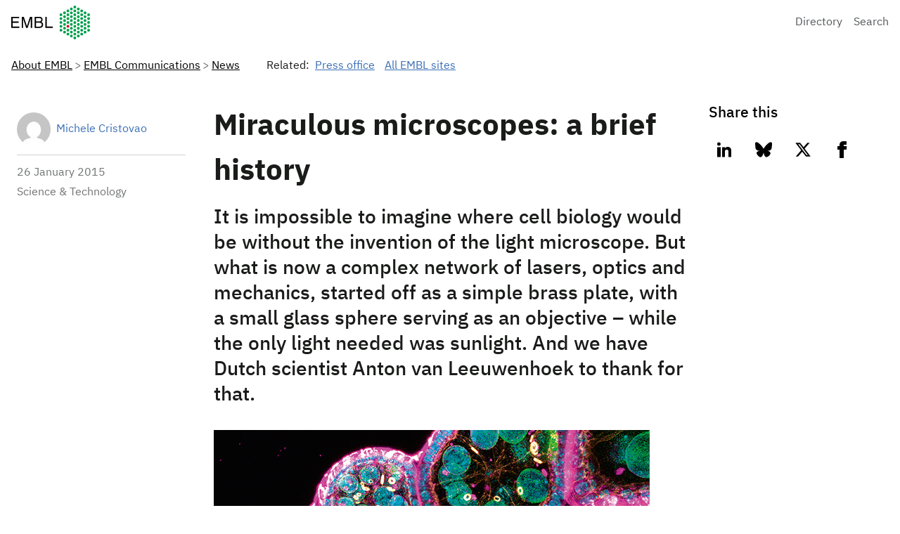

--- FILE ---
content_type: text/html; charset=UTF-8
request_url: https://www.embl.org/news/science/1501-microscopes/
body_size: 13823
content:
<!DOCTYPE html>
<html lang="en-US" class="vf-no-js">
<head>
  <meta charset="UTF-8">
  <meta name="viewport" content="width=device-width, initial-scale=1">
  <link rel="shortcut icon" href="https://assets.emblstatic.net/vf/v2.5.0/assets/embl-favicon/assets/favicon.ico">
  <link rel="apple-touch-icon" sizes="180x180" href="https://assets.emblstatic.net/vf/v2.5.0/assets/embl-favicon/assets/apple-touch-icon.png">
  <link rel="icon" type="image/png" sizes="32x32" href="https://assets.emblstatic.net/vf/v2.5.0/assets/embl-favicon/assets/favicon-32x32.png">
  <link rel="icon" type="image/png" sizes="16x16" href="https://assets.emblstatic.net/vf/v2.5.0/assets/embl-favicon/assets/favicon-16x16.png">
  <link rel="manifest" href="https://assets.emblstatic.net/vf/v2.5.0/assets/embl-favicon/assets/site.webmanifest">
  <link rel="mask-icon" href="https://assets.emblstatic.net/vf/v2.5.0/assets/embl-favicon/assets/safari-pinned-tab.svg" color="#ffffff">
  <meta name="msapplication-TileColor" content="#ffffff">
  <meta name="theme-color" content="#ffffff">  
  <!-- Search indexing optimisations -->
  <meta class="swiftype" name="what" data-type="string" content="News" />
  <meta class="swiftype" name="news-description" data-type="string" content="A brief history of microscopes, from van Leeuwenhoek to Betzig, Hell and Moerner." />
  <meta class="swiftype" name="image" data-type="enum" content="https://www.embl.org/news/wp-content/uploads/2015/01/1501-microscopes-ib.jpg" />
<meta name='robots' content='index, follow, max-image-preview:large, max-snippet:-1, max-video-preview:-1' />
	<style>img:is([sizes="auto" i], [sizes^="auto," i]) { contain-intrinsic-size: 3000px 1500px }</style>
	
	<!-- This site is optimized with the Yoast SEO plugin v26.2 - https://yoast.com/wordpress/plugins/seo/ -->
	<title>Miraculous microscopes: a brief history | EMBL</title>
	<meta name="description" content="A brief history of microscopes, from van Leeuwenhoek to Betzig, Hell and Moerner." />
	<link rel="canonical" href="https://www.embl.org/news/science/1501-microscopes/" />
	<meta property="og:locale" content="en_US" />
	<meta property="og:type" content="article" />
	<meta property="og:title" content="Miraculous microscopes: a brief history | EMBL" />
	<meta property="og:description" content="A brief history of microscopes, from van Leeuwenhoek to Betzig, Hell and Moerner." />
	<meta property="og:url" content="https://www.embl.org/news/science/1501-microscopes/" />
	<meta property="og:site_name" content="EMBL" />
	<meta property="article:publisher" content="https://www.facebook.com/embl.org/" />
	<meta property="article:published_time" content="2015-01-26T08:55:00+00:00" />
	<meta property="article:modified_time" content="2024-11-29T15:55:14+00:00" />
	<meta property="og:image" content="https://www.embl.org/news/wp-content/uploads/2015/01/1501-microscopes-ib.jpg" />
	<meta property="og:image:width" content="620" />
	<meta property="og:image:height" content="425" />
	<meta property="og:image:type" content="image/jpeg" />
	<meta name="author" content="Michele Cristovao" />
	<meta name="twitter:card" content="summary_large_image" />
	<meta name="twitter:creator" content="@embl" />
	<meta name="twitter:site" content="@embl" />
	<meta name="twitter:label1" content="Written by" />
	<meta name="twitter:data1" content="Michele Cristovao" />
	<meta name="twitter:label2" content="Est. reading time" />
	<meta name="twitter:data2" content="1 minute" />
	<script type="application/ld+json" class="yoast-schema-graph">{"@context":"https://schema.org","@graph":[{"@type":"NewsArticle","@id":"https://www.embl.org/news/science/1501-microscopes/#article","isPartOf":{"@id":"https://www.embl.org/news/science/1501-microscopes/"},"author":{"name":"Michele Cristovao","@id":"https://www.embl.org/news/#/schema/person/ec7e4aa58bb1aba6041c5dd4c7a077dc"},"headline":"Miraculous microscopes: a brief history","datePublished":"2015-01-26T08:55:00+00:00","dateModified":"2024-11-29T15:55:14+00:00","mainEntityOfPage":{"@id":"https://www.embl.org/news/science/1501-microscopes/"},"wordCount":221,"publisher":{"@id":"https://www.embl.org/news/#organization"},"image":{"@id":"https://www.embl.org/news/science/1501-microscopes/#primaryimage"},"thumbnailUrl":"https://www.embl.org/news/wp-content/uploads/2015/01/1501-microscopes-ib.jpg","keywords":["microscopy","science and society"],"articleSection":["Science","Science &amp; Technology"],"inLanguage":"en-US"},{"@type":"WebPage","@id":"https://www.embl.org/news/science/1501-microscopes/","url":"https://www.embl.org/news/science/1501-microscopes/","name":"Miraculous microscopes: a brief history | EMBL","isPartOf":{"@id":"https://www.embl.org/news/#website"},"primaryImageOfPage":{"@id":"https://www.embl.org/news/science/1501-microscopes/#primaryimage"},"image":{"@id":"https://www.embl.org/news/science/1501-microscopes/#primaryimage"},"thumbnailUrl":"https://www.embl.org/news/wp-content/uploads/2015/01/1501-microscopes-ib.jpg","datePublished":"2015-01-26T08:55:00+00:00","dateModified":"2024-11-29T15:55:14+00:00","description":"A brief history of microscopes, from van Leeuwenhoek to Betzig, Hell and Moerner.","inLanguage":"en-US","potentialAction":[{"@type":"ReadAction","target":["https://www.embl.org/news/science/1501-microscopes/"]}]},{"@type":"ImageObject","inLanguage":"en-US","@id":"https://www.embl.org/news/science/1501-microscopes/#primaryimage","url":"https://www.embl.org/news/wp-content/uploads/2015/01/1501-microscopes-ib.jpg","contentUrl":"https://www.embl.org/news/wp-content/uploads/2015/01/1501-microscopes-ib.jpg","width":620,"height":425,"caption":"Mesmerising microscopy: Imre Gaspar, staff scientist in the Ephrussi group at EMBL Heidelberg, imaged these Drosophila ovarioles using a Leica SP8 confocal laser scanning microscope"},{"@type":"WebSite","@id":"https://www.embl.org/news/#website","url":"https://www.embl.org/news/","name":"European Molecular Biology Laboratory News","description":"News from the European Molecular Biology Laboratory","publisher":{"@id":"https://www.embl.org/news/#organization"},"alternateName":"EMBL News","potentialAction":[{"@type":"SearchAction","target":{"@type":"EntryPoint","urlTemplate":"https://www.embl.org/news/?s={search_term_string}"},"query-input":{"@type":"PropertyValueSpecification","valueRequired":true,"valueName":"search_term_string"}}],"inLanguage":"en-US"},{"@type":"Organization","@id":"https://www.embl.org/news/#organization","name":"European Molecular Biology Laboratory","alternateName":"EMBL","url":"https://www.embl.org/news/","logo":{"@type":"ImageObject","inLanguage":"en-US","@id":"https://www.embl.org/news/#/schema/logo/image/","url":"https://www.embl.org/news/wp-content/uploads/2025/09/EMBL_logo_colour-1-300x144-1.png","contentUrl":"https://www.embl.org/news/wp-content/uploads/2025/09/EMBL_logo_colour-1-300x144-1.png","width":300,"height":144,"caption":"European Molecular Biology Laboratory"},"image":{"@id":"https://www.embl.org/news/#/schema/logo/image/"},"sameAs":["https://www.facebook.com/embl.org/","https://x.com/embl","https://www.instagram.com/embl_org/","https://www.linkedin.com/company/15813/","https://www.youtube.com/user/emblmedia/"]},{"@type":"Person","@id":"https://www.embl.org/news/#/schema/person/ec7e4aa58bb1aba6041c5dd4c7a077dc","name":"Michele Cristovao","image":{"@type":"ImageObject","inLanguage":"en-US","@id":"https://www.embl.org/news/#/schema/person/image/","url":"https://secure.gravatar.com/avatar/6bcc423921405e2db500abd0e78915efbf96472fc6d2f0249b142a7d41d4292a?s=96&d=mm&r=g","contentUrl":"https://secure.gravatar.com/avatar/6bcc423921405e2db500abd0e78915efbf96472fc6d2f0249b142a7d41d4292a?s=96&d=mm&r=g","caption":"Michele Cristovao"},"description":"Michele Cristovao is a postdoc at EMBL. Her biggest problem is that she can’t decide which area of science fascinates her more. So she decided to start writing about everything.","url":"https://www.embl.org/news/author/michelecristovao/"}]}</script>
	<!-- / Yoast SEO plugin. -->


<script nomodule src="https://cdnjs.cloudflare.com/polyfill/v3/polyfill.min.js?version=4.8.0&features=default"></script><script>
/*! VF-WP */
// Toggle JavaScript class in <html>
var $html = document.getElementsByTagName('html')[0];
$html.className = $html.className.replace(/(^|\s)vf-no-js(\s|$)/, '$1vf-js$2');
</script>
<script type="text/javascript">
/* <![CDATA[ */
window._wpemojiSettings = {"baseUrl":"https:\/\/s.w.org\/images\/core\/emoji\/16.0.1\/72x72\/","ext":".png","svgUrl":"https:\/\/s.w.org\/images\/core\/emoji\/16.0.1\/svg\/","svgExt":".svg","source":{"concatemoji":"https:\/\/www.embl.org\/news\/wp-includes\/js\/wp-emoji-release.min.js?ver=6.8.3"}};
/*! This file is auto-generated */
!function(s,n){var o,i,e;function c(e){try{var t={supportTests:e,timestamp:(new Date).valueOf()};sessionStorage.setItem(o,JSON.stringify(t))}catch(e){}}function p(e,t,n){e.clearRect(0,0,e.canvas.width,e.canvas.height),e.fillText(t,0,0);var t=new Uint32Array(e.getImageData(0,0,e.canvas.width,e.canvas.height).data),a=(e.clearRect(0,0,e.canvas.width,e.canvas.height),e.fillText(n,0,0),new Uint32Array(e.getImageData(0,0,e.canvas.width,e.canvas.height).data));return t.every(function(e,t){return e===a[t]})}function u(e,t){e.clearRect(0,0,e.canvas.width,e.canvas.height),e.fillText(t,0,0);for(var n=e.getImageData(16,16,1,1),a=0;a<n.data.length;a++)if(0!==n.data[a])return!1;return!0}function f(e,t,n,a){switch(t){case"flag":return n(e,"\ud83c\udff3\ufe0f\u200d\u26a7\ufe0f","\ud83c\udff3\ufe0f\u200b\u26a7\ufe0f")?!1:!n(e,"\ud83c\udde8\ud83c\uddf6","\ud83c\udde8\u200b\ud83c\uddf6")&&!n(e,"\ud83c\udff4\udb40\udc67\udb40\udc62\udb40\udc65\udb40\udc6e\udb40\udc67\udb40\udc7f","\ud83c\udff4\u200b\udb40\udc67\u200b\udb40\udc62\u200b\udb40\udc65\u200b\udb40\udc6e\u200b\udb40\udc67\u200b\udb40\udc7f");case"emoji":return!a(e,"\ud83e\udedf")}return!1}function g(e,t,n,a){var r="undefined"!=typeof WorkerGlobalScope&&self instanceof WorkerGlobalScope?new OffscreenCanvas(300,150):s.createElement("canvas"),o=r.getContext("2d",{willReadFrequently:!0}),i=(o.textBaseline="top",o.font="600 32px Arial",{});return e.forEach(function(e){i[e]=t(o,e,n,a)}),i}function t(e){var t=s.createElement("script");t.src=e,t.defer=!0,s.head.appendChild(t)}"undefined"!=typeof Promise&&(o="wpEmojiSettingsSupports",i=["flag","emoji"],n.supports={everything:!0,everythingExceptFlag:!0},e=new Promise(function(e){s.addEventListener("DOMContentLoaded",e,{once:!0})}),new Promise(function(t){var n=function(){try{var e=JSON.parse(sessionStorage.getItem(o));if("object"==typeof e&&"number"==typeof e.timestamp&&(new Date).valueOf()<e.timestamp+604800&&"object"==typeof e.supportTests)return e.supportTests}catch(e){}return null}();if(!n){if("undefined"!=typeof Worker&&"undefined"!=typeof OffscreenCanvas&&"undefined"!=typeof URL&&URL.createObjectURL&&"undefined"!=typeof Blob)try{var e="postMessage("+g.toString()+"("+[JSON.stringify(i),f.toString(),p.toString(),u.toString()].join(",")+"));",a=new Blob([e],{type:"text/javascript"}),r=new Worker(URL.createObjectURL(a),{name:"wpTestEmojiSupports"});return void(r.onmessage=function(e){c(n=e.data),r.terminate(),t(n)})}catch(e){}c(n=g(i,f,p,u))}t(n)}).then(function(e){for(var t in e)n.supports[t]=e[t],n.supports.everything=n.supports.everything&&n.supports[t],"flag"!==t&&(n.supports.everythingExceptFlag=n.supports.everythingExceptFlag&&n.supports[t]);n.supports.everythingExceptFlag=n.supports.everythingExceptFlag&&!n.supports.flag,n.DOMReady=!1,n.readyCallback=function(){n.DOMReady=!0}}).then(function(){return e}).then(function(){var e;n.supports.everything||(n.readyCallback(),(e=n.source||{}).concatemoji?t(e.concatemoji):e.wpemoji&&e.twemoji&&(t(e.twemoji),t(e.wpemoji)))}))}((window,document),window._wpemojiSettings);
/* ]]> */
</script>
<style id='wp-emoji-styles-inline-css' type='text/css'>

	img.wp-smiley, img.emoji {
		display: inline !important;
		border: none !important;
		box-shadow: none !important;
		height: 1em !important;
		width: 1em !important;
		margin: 0 0.07em !important;
		vertical-align: -0.1em !important;
		background: none !important;
		padding: 0 !important;
	}
</style>
<style id='classic-theme-styles-inline-css' type='text/css'>
/*! This file is auto-generated */
.wp-block-button__link{color:#fff;background-color:#32373c;border-radius:9999px;box-shadow:none;text-decoration:none;padding:calc(.667em + 2px) calc(1.333em + 2px);font-size:1.125em}.wp-block-file__button{background:#32373c;color:#fff;text-decoration:none}
</style>
<style id='global-styles-inline-css' type='text/css'>
:root{--wp--preset--aspect-ratio--square: 1;--wp--preset--aspect-ratio--4-3: 4/3;--wp--preset--aspect-ratio--3-4: 3/4;--wp--preset--aspect-ratio--3-2: 3/2;--wp--preset--aspect-ratio--2-3: 2/3;--wp--preset--aspect-ratio--16-9: 16/9;--wp--preset--aspect-ratio--9-16: 9/16;--wp--preset--color--black: #000000;--wp--preset--color--cyan-bluish-gray: #abb8c3;--wp--preset--color--white: #ffffff;--wp--preset--color--pale-pink: #f78da7;--wp--preset--color--vivid-red: #cf2e2e;--wp--preset--color--luminous-vivid-orange: #ff6900;--wp--preset--color--luminous-vivid-amber: #fcb900;--wp--preset--color--light-green-cyan: #7bdcb5;--wp--preset--color--vivid-green-cyan: #00d084;--wp--preset--color--pale-cyan-blue: #8ed1fc;--wp--preset--color--vivid-cyan-blue: #0693e3;--wp--preset--color--vivid-purple: #9b51e0;--wp--preset--color--grey: #707372;--wp--preset--color--green: #009f4d;--wp--preset--color--blue: #307fe2;--wp--preset--color--red: #e40046;--wp--preset--gradient--vivid-cyan-blue-to-vivid-purple: linear-gradient(135deg,rgba(6,147,227,1) 0%,rgb(155,81,224) 100%);--wp--preset--gradient--light-green-cyan-to-vivid-green-cyan: linear-gradient(135deg,rgb(122,220,180) 0%,rgb(0,208,130) 100%);--wp--preset--gradient--luminous-vivid-amber-to-luminous-vivid-orange: linear-gradient(135deg,rgba(252,185,0,1) 0%,rgba(255,105,0,1) 100%);--wp--preset--gradient--luminous-vivid-orange-to-vivid-red: linear-gradient(135deg,rgba(255,105,0,1) 0%,rgb(207,46,46) 100%);--wp--preset--gradient--very-light-gray-to-cyan-bluish-gray: linear-gradient(135deg,rgb(238,238,238) 0%,rgb(169,184,195) 100%);--wp--preset--gradient--cool-to-warm-spectrum: linear-gradient(135deg,rgb(74,234,220) 0%,rgb(151,120,209) 20%,rgb(207,42,186) 40%,rgb(238,44,130) 60%,rgb(251,105,98) 80%,rgb(254,248,76) 100%);--wp--preset--gradient--blush-light-purple: linear-gradient(135deg,rgb(255,206,236) 0%,rgb(152,150,240) 100%);--wp--preset--gradient--blush-bordeaux: linear-gradient(135deg,rgb(254,205,165) 0%,rgb(254,45,45) 50%,rgb(107,0,62) 100%);--wp--preset--gradient--luminous-dusk: linear-gradient(135deg,rgb(255,203,112) 0%,rgb(199,81,192) 50%,rgb(65,88,208) 100%);--wp--preset--gradient--pale-ocean: linear-gradient(135deg,rgb(255,245,203) 0%,rgb(182,227,212) 50%,rgb(51,167,181) 100%);--wp--preset--gradient--electric-grass: linear-gradient(135deg,rgb(202,248,128) 0%,rgb(113,206,126) 100%);--wp--preset--gradient--midnight: linear-gradient(135deg,rgb(2,3,129) 0%,rgb(40,116,252) 100%);--wp--preset--font-size--small: 14px;--wp--preset--font-size--medium: 20px;--wp--preset--font-size--large: 19px;--wp--preset--font-size--x-large: 42px;--wp--preset--font-size--extra-small: 13.99px;--wp--preset--font-size--regular: 16px;--wp--preset--font-size--extra-large: 32px;--wp--preset--spacing--20: 0.44rem;--wp--preset--spacing--30: 0.67rem;--wp--preset--spacing--40: 1rem;--wp--preset--spacing--50: 1.5rem;--wp--preset--spacing--60: 2.25rem;--wp--preset--spacing--70: 3.38rem;--wp--preset--spacing--80: 5.06rem;--wp--preset--shadow--natural: 6px 6px 9px rgba(0, 0, 0, 0.2);--wp--preset--shadow--deep: 12px 12px 50px rgba(0, 0, 0, 0.4);--wp--preset--shadow--sharp: 6px 6px 0px rgba(0, 0, 0, 0.2);--wp--preset--shadow--outlined: 6px 6px 0px -3px rgba(255, 255, 255, 1), 6px 6px rgba(0, 0, 0, 1);--wp--preset--shadow--crisp: 6px 6px 0px rgba(0, 0, 0, 1);}:where(.is-layout-flex){gap: 0.5em;}:where(.is-layout-grid){gap: 0.5em;}body .is-layout-flex{display: flex;}.is-layout-flex{flex-wrap: wrap;align-items: center;}.is-layout-flex > :is(*, div){margin: 0;}body .is-layout-grid{display: grid;}.is-layout-grid > :is(*, div){margin: 0;}:where(.wp-block-columns.is-layout-flex){gap: 2em;}:where(.wp-block-columns.is-layout-grid){gap: 2em;}:where(.wp-block-post-template.is-layout-flex){gap: 1.25em;}:where(.wp-block-post-template.is-layout-grid){gap: 1.25em;}.has-black-color{color: var(--wp--preset--color--black) !important;}.has-cyan-bluish-gray-color{color: var(--wp--preset--color--cyan-bluish-gray) !important;}.has-white-color{color: var(--wp--preset--color--white) !important;}.has-pale-pink-color{color: var(--wp--preset--color--pale-pink) !important;}.has-vivid-red-color{color: var(--wp--preset--color--vivid-red) !important;}.has-luminous-vivid-orange-color{color: var(--wp--preset--color--luminous-vivid-orange) !important;}.has-luminous-vivid-amber-color{color: var(--wp--preset--color--luminous-vivid-amber) !important;}.has-light-green-cyan-color{color: var(--wp--preset--color--light-green-cyan) !important;}.has-vivid-green-cyan-color{color: var(--wp--preset--color--vivid-green-cyan) !important;}.has-pale-cyan-blue-color{color: var(--wp--preset--color--pale-cyan-blue) !important;}.has-vivid-cyan-blue-color{color: var(--wp--preset--color--vivid-cyan-blue) !important;}.has-vivid-purple-color{color: var(--wp--preset--color--vivid-purple) !important;}.has-black-background-color{background-color: var(--wp--preset--color--black) !important;}.has-cyan-bluish-gray-background-color{background-color: var(--wp--preset--color--cyan-bluish-gray) !important;}.has-white-background-color{background-color: var(--wp--preset--color--white) !important;}.has-pale-pink-background-color{background-color: var(--wp--preset--color--pale-pink) !important;}.has-vivid-red-background-color{background-color: var(--wp--preset--color--vivid-red) !important;}.has-luminous-vivid-orange-background-color{background-color: var(--wp--preset--color--luminous-vivid-orange) !important;}.has-luminous-vivid-amber-background-color{background-color: var(--wp--preset--color--luminous-vivid-amber) !important;}.has-light-green-cyan-background-color{background-color: var(--wp--preset--color--light-green-cyan) !important;}.has-vivid-green-cyan-background-color{background-color: var(--wp--preset--color--vivid-green-cyan) !important;}.has-pale-cyan-blue-background-color{background-color: var(--wp--preset--color--pale-cyan-blue) !important;}.has-vivid-cyan-blue-background-color{background-color: var(--wp--preset--color--vivid-cyan-blue) !important;}.has-vivid-purple-background-color{background-color: var(--wp--preset--color--vivid-purple) !important;}.has-black-border-color{border-color: var(--wp--preset--color--black) !important;}.has-cyan-bluish-gray-border-color{border-color: var(--wp--preset--color--cyan-bluish-gray) !important;}.has-white-border-color{border-color: var(--wp--preset--color--white) !important;}.has-pale-pink-border-color{border-color: var(--wp--preset--color--pale-pink) !important;}.has-vivid-red-border-color{border-color: var(--wp--preset--color--vivid-red) !important;}.has-luminous-vivid-orange-border-color{border-color: var(--wp--preset--color--luminous-vivid-orange) !important;}.has-luminous-vivid-amber-border-color{border-color: var(--wp--preset--color--luminous-vivid-amber) !important;}.has-light-green-cyan-border-color{border-color: var(--wp--preset--color--light-green-cyan) !important;}.has-vivid-green-cyan-border-color{border-color: var(--wp--preset--color--vivid-green-cyan) !important;}.has-pale-cyan-blue-border-color{border-color: var(--wp--preset--color--pale-cyan-blue) !important;}.has-vivid-cyan-blue-border-color{border-color: var(--wp--preset--color--vivid-cyan-blue) !important;}.has-vivid-purple-border-color{border-color: var(--wp--preset--color--vivid-purple) !important;}.has-vivid-cyan-blue-to-vivid-purple-gradient-background{background: var(--wp--preset--gradient--vivid-cyan-blue-to-vivid-purple) !important;}.has-light-green-cyan-to-vivid-green-cyan-gradient-background{background: var(--wp--preset--gradient--light-green-cyan-to-vivid-green-cyan) !important;}.has-luminous-vivid-amber-to-luminous-vivid-orange-gradient-background{background: var(--wp--preset--gradient--luminous-vivid-amber-to-luminous-vivid-orange) !important;}.has-luminous-vivid-orange-to-vivid-red-gradient-background{background: var(--wp--preset--gradient--luminous-vivid-orange-to-vivid-red) !important;}.has-very-light-gray-to-cyan-bluish-gray-gradient-background{background: var(--wp--preset--gradient--very-light-gray-to-cyan-bluish-gray) !important;}.has-cool-to-warm-spectrum-gradient-background{background: var(--wp--preset--gradient--cool-to-warm-spectrum) !important;}.has-blush-light-purple-gradient-background{background: var(--wp--preset--gradient--blush-light-purple) !important;}.has-blush-bordeaux-gradient-background{background: var(--wp--preset--gradient--blush-bordeaux) !important;}.has-luminous-dusk-gradient-background{background: var(--wp--preset--gradient--luminous-dusk) !important;}.has-pale-ocean-gradient-background{background: var(--wp--preset--gradient--pale-ocean) !important;}.has-electric-grass-gradient-background{background: var(--wp--preset--gradient--electric-grass) !important;}.has-midnight-gradient-background{background: var(--wp--preset--gradient--midnight) !important;}.has-small-font-size{font-size: var(--wp--preset--font-size--small) !important;}.has-medium-font-size{font-size: var(--wp--preset--font-size--medium) !important;}.has-large-font-size{font-size: var(--wp--preset--font-size--large) !important;}.has-x-large-font-size{font-size: var(--wp--preset--font-size--x-large) !important;}
:where(.wp-block-post-template.is-layout-flex){gap: 1.25em;}:where(.wp-block-post-template.is-layout-grid){gap: 1.25em;}
:where(.wp-block-columns.is-layout-flex){gap: 2em;}:where(.wp-block-columns.is-layout-grid){gap: 2em;}
:root :where(.wp-block-pullquote){font-size: 1.5em;line-height: 1.6;}
</style>
<link rel='stylesheet' id='parent-style-css' href='https://www.embl.org/news/wp-content/themes/vf-wp/style.css?ver=6.8.3' type='text/css' media='all' />
<link rel='stylesheet' id='child-style-css' href='https://www.embl.org/news/wp-content/themes/vf-wp-news/style.css?ver=1.0.0-beta.1' type='text/css' media='all' />
<link rel='stylesheet' id='heateor_sss_frontend_css-css' href='https://www.embl.org/news/wp-content/plugins/sassy-social-share/public/css/sassy-social-share-public.css?ver=3.3.79' type='text/css' media='all' />
<style id='heateor_sss_frontend_css-inline-css' type='text/css'>
.heateor_sss_button_instagram span.heateor_sss_svg,a.heateor_sss_instagram span.heateor_sss_svg{background:radial-gradient(circle at 30% 107%,#fdf497 0,#fdf497 5%,#fd5949 45%,#d6249f 60%,#285aeb 90%)}.heateor_sss_horizontal_sharing .heateor_sss_svg,.heateor_sss_standard_follow_icons_container .heateor_sss_svg{color:#fff;border-width:0px;border-style:solid;border-color:transparent}.heateor_sss_horizontal_sharing .heateorSssTCBackground{color:#666}.heateor_sss_horizontal_sharing span.heateor_sss_svg:hover,.heateor_sss_standard_follow_icons_container span.heateor_sss_svg:hover{border-color:transparent;}.heateor_sss_vertical_sharing span.heateor_sss_svg,.heateor_sss_floating_follow_icons_container span.heateor_sss_svg{color:#fff;border-width:0px;border-style:solid;border-color:transparent;}.heateor_sss_vertical_sharing .heateorSssTCBackground{color:#666;}.heateor_sss_vertical_sharing span.heateor_sss_svg:hover,.heateor_sss_floating_follow_icons_container span.heateor_sss_svg:hover{border-color:transparent;}
</style>
<link rel='stylesheet' id='vfwp-css' href='https://www.embl.org/news/wp-content/themes/vf-wp/assets/css/styles.css?ver=1.0.0-beta.1' type='text/css' media='all' />
<script type="text/javascript" src="https://www.embl.org/news/wp-content/themes/vf-wp-news/scripts/jplist.min.js?ver=6.8.3" id="jplist-js"></script>
<link rel="https://api.w.org/" href="https://www.embl.org/news/wp-json/" /><link rel="alternate" title="JSON" type="application/json" href="https://www.embl.org/news/wp-json/wp/v2/posts/3257" /><link rel="EditURI" type="application/rsd+xml" title="RSD" href="https://www.embl.org/news/xmlrpc.php?rsd" />
<meta name="generator" content="WordPress 6.8.3" />
<link rel='shortlink' href='https://www.embl.org/news/?p=3257' />
<link rel="alternate" title="oEmbed (JSON)" type="application/json+oembed" href="https://www.embl.org/news/wp-json/oembed/1.0/embed?url=https%3A%2F%2Fwww.embl.org%2Fnews%2Fscience%2F1501-microscopes%2F" />
<link rel="alternate" title="oEmbed (XML)" type="text/xml+oembed" href="https://www.embl.org/news/wp-json/oembed/1.0/embed?url=https%3A%2F%2Fwww.embl.org%2Fnews%2Fscience%2F1501-microscopes%2F&#038;format=xml" />
<meta name="embl:who" content="Press office" uuid="a0888875-cc3b-4340-a5c4-b64469d727f5">
<meta name="embl:where" content="All EMBL sites" uuid="89e00fee-87f4-482e-a801-4c3548bb6a58">
<meta name="embl:what" content="News" uuid="9d5c1ad2-fc08-4ec7-9f84-b42aa8356c4b">
<meta name="embl:active" content="what">

  <style type="text/css">
  #wpadminbar {
  margin-top: 0px !important;
  }
  </style></head>
<body class="vf-body "class="wp-singular post-template-default single single-post postid-3257 single-format-standard wp-embed-responsive wp-theme-vf-wp wp-child-theme-vf-wp-news vf-wp-theme vf-body vf-stack vf-stack--400">
<div class="vf-content-hub-html" data-cache="bda115a5">
  <!-- Generated by: http://content.embl.org/api/v1/pattern.html?filter-content-type=article&amp;filter-id=108434&amp;pattern=node-body -->
      <div data-embl-js-conditional-edit="108434">
              <header class="vf-header" data-vf-google-analytics-region="embl-header">
<div class="vf-global-header">
<a href="//www.embl.org" class="embl-logo"><span class="vf-u-sr-only">European Molecular Biology Laboratory Home</span></a>
<nav class="vf-navigation vf-navigation--global  | vf-cluster">
<ul class="vf-navigation__list | vf-list | vf-cluster__inner">
<li class="vf-navigation__item">
<a href="https://www.embl.org/directory" class="vf-navigation__link">Directory</a>
</li>
<li class="vf-navigation__item">
<a href="https://www.embl.org/search" class="vf-navigation__link">Search</a>
</li>
</ul>
</nav>
</div>
</header>
            <a class="vf-text vf-text--body-r vf-link embl-conditional-edit" rel="noopener noreferrer nofollow" href="/node/108434" target="_blank">Edit</a>
    </div>
  </div>

<nav class="vf-breadcrumbs embl-breadcrumbs-lookup" aria-label="Breadcrumb" data-embl-js-breadcrumbs-lookup>
  <div class="vf-list vf-list--inline | vf-breadcrumbs__list | embl-breadcrumbs-lookup--ghosting"></div>
</nav>

<main
  class="embl-grid embl-grid--has-centered-content | vf-u-background-color-ui--white | vf-u-padding__top--800 | vf-u-margin__bottom--0">
  <div class="article-left-col | vf-content">
    <aside class="vf-article-meta-information">
      <div class="vf-author | vf-article-meta-info__author">
        <p class="vf-author__name">
          <a class="vf-link"
            href="https://www.embl.org/news/author/michelecristovao/">Michele Cristovao</a>
        </p>
        <a class="vf-author--avatar__link | vf-link"
          href="https://www.embl.org/news/author/michelecristovao/">
          <img alt='' src='https://secure.gravatar.com/avatar/6bcc423921405e2db500abd0e78915efbf96472fc6d2f0249b142a7d41d4292a?s=48&#038;d=mm&#038;r=g' srcset='https://secure.gravatar.com/avatar/6bcc423921405e2db500abd0e78915efbf96472fc6d2f0249b142a7d41d4292a?s=96&#038;d=mm&#038;r=g 2x' class='avatar avatar-48 photo vf-author--avatar' height='48' width='48' decoding='async'/>        </a>
      </div>
      <div class="vf-meta__details">
        <p class="vf-meta__date"><time title="2015-01-26T09:55:00+01:00"
            datetime="2015-01-26T09:55:00+01:00">26 January  2015</time></p>
        <p class="vf-meta__topics">
        Science &amp; Technology        </p>
      </div>
      
          </aside>
  </div>

  <div class="vf-content | vf-u-padding__bottom--800">
    <h1>Miraculous microscopes: a brief history</h1>
            

    <p class="vf-lede | vf-u-padding__top--400 | vf-u-padding__bottom--800">
      It is impossible to imagine where cell biology would be without the invention of the light microscope. But what is now a complex network of lasers, optics and mechanics, started off as a simple brass plate, with a small glass sphere serving as an objective – while the only light needed was sunlight. And we have Dutch scientist Anton van Leeuwenhoek to thank for that.    </p>
        <figure class="vf-figure">
      <img width="620" height="425" src="https://www.embl.org/news/wp-content/uploads/2015/01/1501-microscopes-ib.jpg" class="vf-figure__image wp-post-image" alt="" decoding="async" fetchpriority="high" srcset="https://www.embl.org/news/wp-content/uploads/2015/01/1501-microscopes-ib.jpg 620w, https://www.embl.org/news/wp-content/uploads/2015/01/1501-microscopes-ib-300x206.jpg 300w" sizes="(max-width: 620px) 100vw, 620px" />      <figcaption class="vf-figure__caption">
        Mesmerising microscopy: Imre Gaspar, staff scientist in the Ephrussi group at EMBL Heidelberg, imaged these Drosophila ovarioles using a Leica SP8 confocal laser scanning microscope      </figcaption>
    </figure>
    
    
<p class="p1">Back in 1673 van Leeuwenhoek, then a curious young trader, began to take an interest in lens making – and from there, microscopes. Developing his ingenuously simple contraption to zoom in on the micro-world, he stepped into a completely different dimension, discovering what he called “animalcules” – or as we know them today, microorganisms.</p>



<p class="p1"><span class="s1">Fast-forward two centuries, and Carl Zeiss, struggling with his lens-making workshop, decided to switch to microscope making. A collaboration with physicist Ernst Abbe provided the spark for microscopy to take another giant leap. Abbe postulated the Abbe sine condition, which had to be fulfilled by a lens to produce sharp, undistorted images. Calling in glass chemist Otto Schott, the trio put their heads together to design and build the first apochromatic objective – a powerful device allowing clearer images with minimal colour distortion – lenses that are still used in science today.</span></p>



<blockquote class="vf-blockquote"><p class="p1">Developing his ingenuously simple contraption to zoom in on the micro-world, he stepped into a completely different dimension.</p></blockquote>



<p class="p1"><span class="s1">Abbe’s astonishing contribution to microscopy did not stop there. Crucially, he also defined the theoretical resolution limit of the microscope – roughly 100 times smaller than a human cell. This resolution limit held up for more than a century, <a title="Breaking boundaries" href="http://news.embl.de/science/1410_hell/">until Stefan Hell, Eric Betzig and William Moerner smashed through the diffraction barrier</a> to make super-resolution microscopy a reality. </span></p>

    
    
        <hr class="vf-divider">
    
    <p class="vf-text-body vf-text-body--3 | tags-inline">Tags:
      <a  href="https://www.embl.org/news/tag/microscopy/" class="vf-link vf-link--secondary79">microscopy</a>, <a  href="https://www.embl.org/news/tag/science-and-society/" class="vf-link vf-link--secondary60">science and society</a></p>
  </div>
  <div class="social-box">

    <svg aria-hidden="true" display="none" class="vf-icon-collection vf-icon-collection--social">
  <defs>
    <g id="vf-social--linkedin">
      <rect xmlns="http://www.w3.org/2000/svg" width="5" height="14" x="2" y="8.5" rx=".5" ry=".5"/><ellipse xmlns="http://www.w3.org/2000/svg" cx="4.48" cy="4" rx="2.48" ry="2.5"/><path xmlns="http://www.w3.org/2000/svg" d="M18.5,22.5h3A.5.5,0,0,0,22,22V13.6C22,9.83,19.87,8,16.89,8a4.21,4.21,0,0,0-3.17,1.27A.41.41,0,0,1,13,9a.5.5,0,0,0-.5-.5h-3A.5.5,0,0,0,9,9V22a.5.5,0,0,0,.5.5h3A.5.5,0,0,0,13,22V14.5a2.5,2.5,0,0,1,5,0V22A.5.5,0,0,0,18.5,22.5Z"/>
    </g>
    <g id="vf-social--facebook">
      <path xmlns="http://www.w3.org/2000/svg" d="m18.14 7.17a.5.5 0 0 0 -.37-.17h-3.77v-1.41c0-.28.06-.6.51-.6h3a.44.44 0 0 0 .35-.15.5.5 0 0 0 .14-.34v-4a.5.5 0 0 0 -.5-.5h-4.33c-4.8 0-5.17 4.1-5.17 5.35v1.65h-2.5a.5.5 0 0 0 -.5.5v4a.5.5 0 0 0 .5.5h2.5v11.5a.5.5 0 0 0 .5.5h5a.5.5 0 0 0 .5-.5v-11.5h3.35a.5.5 0 0 0 .5-.45l.42-4a.5.5 0 0 0 -.13-.38z"/>
    </g>
    <g id="vf-social--twitter">
    <path d="M18.244 2.25h3.308l-7.227 8.26 8.502 11.24H16.17l-5.214-6.817L4.99 21.75H1.68l7.73-8.835L1.254 2.25H8.08l4.713 6.231zm-1.161 17.52h1.833L7.084 4.126H5.117z"></path>
    </g>
    <g id="vf-social--youtube">
      <path xmlns="http://www.w3.org/2000/svg" d="M20.06,3.5H3.94A3.94,3.94,0,0,0,0,7.44v9.12A3.94,3.94,0,0,0,3.94,20.5H20.06A3.94,3.94,0,0,0,24,16.56V7.44A3.94,3.94,0,0,0,20.06,3.5ZM16.54,12,9.77,16.36A.5.5,0,0,1,9,15.94V7.28a.5.5,0,0,1,.77-.42l6.77,4.33a.5.5,0,0,1,0,.84Z"/>
    </g>
    <g id="vf-social--instagram">
      <path xmlns="http://www.w3.org/2000/svg" d="M17.5,0H6.5A6.51,6.51,0,0,0,0,6.5v11A6.51,6.51,0,0,0,6.5,24h11A6.51,6.51,0,0,0,24,17.5V6.5A6.51,6.51,0,0,0,17.5,0ZM12,17.5A5.5,5.5,0,1,1,17.5,12,5.5,5.5,0,0,1,12,17.5Zm6.5-11A1.5,1.5,0,1,1,20,5,1.5,1.5,0,0,1,18.5,6.5Z"/>
    </g>
    <g id="vf-social--bluesky">
      <path xmlns="http://www.w3.org/2000/svg" d="M12 10.8c-1.087 -2.114 -4.046 -6.053 -6.798 -7.995C2.566 0.944 1.561 1.266 0.902 1.565 0.139 1.908 0 3.08 0 3.768c0 0.69 0.378 5.65 0.624 6.479 0.815 2.736 3.713 3.66 6.383 3.364 0.136 -0.02 0.275 -0.039 0.415 -0.056 -0.138 0.022 -0.276 0.04 -0.415 0.056 -3.912 0.58 -7.387 2.005 -2.83 7.078 5.013 5.19 6.87 -1.113 7.823 -4.308 0.953 3.195 2.05 9.271 7.733 4.308 4.267 -4.308 1.172 -6.498 -2.74 -7.078a8.741 8.741 0 0 1 -0.415 -0.056c0.14 0.017 0.279 0.036 0.415 0.056 2.67 0.297 5.568 -0.628 6.383 -3.364 0.246 -0.828 0.624 -5.79 0.624 -6.478 0 -0.69 -0.139 -1.861 -0.902 -2.206 -0.659 -0.298 -1.664 -0.62 -4.3 1.24C16.046 4.748 13.087 8.687 12 10.8"></path>
    </g>
  </defs>
</svg>
    <div class="vf-social-links | vf-u-margin__bottom--800">
      <h3 class="vf-social-links__heading">
        Share this
      </h3>
      <ul class="vf-social-links__list">
        <li class="vf-social-links__item">
          <a class="vf-social-links__link"
            href="https://www.linkedin.com/sharing/share-offsite/?url=https://www.embl.org/news/science/1501-microscopes/&title=Miraculous microscopes: a brief history">
            <span class="vf-u-sr-only">linkedin</span>

            <svg aria-hidden="true" class="vf-icon vf-icon--social vf-icon--linkedin" width="24" height="24"
              viewBox="0 0 24 24" xmlns="http://www.w3.org/2000/svg" version="1.1" preserveAspectRatio="xMinYMin">
              <use xlink:href="#vf-social--linkedin"></use>
            </svg>
          </a>
        </li>
        <li class="vf-social-links__item">
          <a class="vf-social-links__link"
            href="https://bsky.app/intent/compose?text=Miraculous microscopes: a brief history%20https://www.embl.org/news/science/1501-microscopes/">
            <span class="vf-u-sr-only">bluesky</span>

            <svg aria-hidden="true" class="vf-icon vf-icon--social vf-icon--bluesky" width="24" height="24"
              viewBox="0 0 24 24" xmlns="http://www.w3.org/2000/svg" version="1.1" preserveAspectRatio="xMinYMin">
              <use xlink:href="#vf-social--bluesky"></use>
            </svg>
          </a>

        </li>
        <li class="vf-social-links__item">
          <a class="vf-social-links__link"
            href="https://twitter.com/intent/tweet?text=Miraculous microscopes: a brief history&amp;url=https://www.embl.org/news/science/1501-microscopes/&amp;via=embl">
            <span class="vf-u-sr-only">twitter</span>

            <svg aria-hidden="true" class="vf-icon vf-icon--social vf-icon--twitter" width="24" height="24"
              viewBox="0 0 24 24" xmlns="http://www.w3.org/2000/svg" version="1.1" preserveAspectRatio="xMinYMin">
              <use xlink:href="#vf-social--twitter"></use>
            </svg>
          </a>

        </li>
        <li class="vf-social-links__item">

          <a class="vf-social-links__link"
            href="https://www.facebook.com/sharer/sharer.php?u=https://www.embl.org/news/science/1501-microscopes/">
            <span class="vf-u-sr-only">facebook</span>

            <svg aria-hidden="true" class="vf-icon vf-icon--social vf-icon--facebook" width="24" height="24"
              viewBox="0 0 24 24" xmlns="http://www.w3.org/2000/svg" version="1.1" preserveAspectRatio="xMinYMin">
              <use xlink:href="#vf-social--facebook"></use>
            </svg>
          </a>
        </li>

      </ul>
    </div>
      </div>

</main>

<div
  class="vf-news-container vf-news-container--featured | vf-u-background-color-ui--off-white | vf-u-margin__bottom--100 | vf-u-padding__top--400 | vf-u-fullbleed">
  <h2 class="vf-section-header__heading vf-u-margin__bottom--400">More from this category</h2>
  <div class="vf-news-container__content vf-grid vf-grid__col-4">
    
    
<article class="vf-summary vf-summary--news">
  <time class="vf-summary__date vf-u-text-color--grey" style="margin-left: 0; margin-top: 6px;" title="2025-12-19T10:00:44+01:00"datetime="2025-12-19T10:00:44+01:00">19 December  2025</time>

  <img width="300" height="180" src="https://www.embl.org/news/wp-content/uploads/2025/12/20230218_CSB23-01_KV-300x180.jpg" class="vf-summary__image wp-post-image" alt="Colourful squiggles set against a dark background and numbers" loading="lazy" style="border: 1px solid #d0d0ce;" decoding="async" srcset="https://www.embl.org/news/wp-content/uploads/2025/12/20230218_CSB23-01_KV-300x180.jpg 300w, https://www.embl.org/news/wp-content/uploads/2025/12/20230218_CSB23-01_KV-768x461.jpg 768w, https://www.embl.org/news/wp-content/uploads/2025/12/20230218_CSB23-01_KV.jpg 1000w" sizes="auto, (max-width: 300px) 100vw, 300px" />  <h3 class="vf-summary__title | vf-u-margin__bottom--0">
    <a href="https://www.embl.org/news/science-technology/computational-structural-biology-workshop-in-six-takeaways/" class="vf-summary__link">
      Computational structural biology workshop in six takeaways    </a>
  </h3>
        </article>
    
    
<article class="vf-summary vf-summary--news">
  <time class="vf-summary__date vf-u-text-color--grey" style="margin-left: 0; margin-top: 6px;" title="2025-12-18T09:47:21+01:00"datetime="2025-12-18T09:47:21+01:00">18 December  2025</time>

  <img width="300" height="180" src="https://www.embl.org/news/wp-content/uploads/2025/12/2025-MARIONI-Reproductive-tract-300x180.jpeg" class="vf-summary__image wp-post-image" alt="Microscopy image of developing human reproductive tract" loading="lazy" style="border: 1px solid #d0d0ce;" decoding="async" srcset="https://www.embl.org/news/wp-content/uploads/2025/12/2025-MARIONI-Reproductive-tract-300x180.jpeg 300w, https://www.embl.org/news/wp-content/uploads/2025/12/2025-MARIONI-Reproductive-tract-768x461.jpeg 768w, https://www.embl.org/news/wp-content/uploads/2025/12/2025-MARIONI-Reproductive-tract.jpeg 1000w" sizes="auto, (max-width: 300px) 100vw, 300px" />  <h3 class="vf-summary__title | vf-u-margin__bottom--0">
    <a href="https://www.embl.org/news/science-technology/cell-map-unlocks-secrets-of-how-reproductive-organs-form/" class="vf-summary__link">
      Cell map unlocks secrets of how reproductive organs form    </a>
  </h3>
        </article>
    
    
<article class="vf-summary vf-summary--news">
  <time class="vf-summary__date vf-u-text-color--grey" style="margin-left: 0; margin-top: 6px;" title="2025-12-04T11:00:00+01:00"datetime="2025-12-04T11:00:00+01:00">4 December  2025</time>

  <img width="300" height="180" src="https://www.embl.org/news/wp-content/uploads/2025/11/202511_LimbNet_JamesAntoni-300x180.jpg" class="vf-summary__image wp-post-image" alt="" loading="lazy" style="border: 1px solid #d0d0ce;" decoding="async" srcset="https://www.embl.org/news/wp-content/uploads/2025/11/202511_LimbNet_JamesAntoni-300x180.jpg 300w, https://www.embl.org/news/wp-content/uploads/2025/11/202511_LimbNet_JamesAntoni-768x461.jpg 768w, https://www.embl.org/news/wp-content/uploads/2025/11/202511_LimbNet_JamesAntoni.jpg 1000w" sizes="auto, (max-width: 300px) 100vw, 300px" />  <h3 class="vf-summary__title | vf-u-margin__bottom--0">
    <a href="https://www.embl.org/news/science-technology/turning-limb-development-research-into-interactive-science/" class="vf-summary__link">
      From static papers to living models: turning limb development research into interactive science    </a>
  </h3>
        </article>
    
    
<article class="vf-summary vf-summary--news">
  <time class="vf-summary__date vf-u-text-color--grey" style="margin-left: 0; margin-top: 6px;" title="2025-12-01T15:29:43+01:00"datetime="2025-12-01T15:29:43+01:00">1 December  2025</time>

  <img width="300" height="180" src="https://www.embl.org/news/wp-content/uploads/2025/12/20251126_VIRE-300x180.jpg" class="vf-summary__image wp-post-image" alt="" loading="lazy" style="border: 1px solid #d0d0ce;" decoding="async" srcset="https://www.embl.org/news/wp-content/uploads/2025/12/20251126_VIRE-300x180.jpg 300w, https://www.embl.org/news/wp-content/uploads/2025/12/20251126_VIRE-768x461.jpg 768w, https://www.embl.org/news/wp-content/uploads/2025/12/20251126_VIRE.jpg 1000w" sizes="auto, (max-width: 300px) 100vw, 300px" />  <h3 class="vf-summary__title | vf-u-margin__bottom--0">
    <a href="https://www.embl.org/news/science-technology/vire-a-global-data-platform-to-better-understand-viruses/" class="vf-summary__link">
      VIRE: a global data platform to better understand viruses    </a>
  </h3>
        </article>
      </div>

</div>


<div class="vf-grid | vf-u-background-color--blue--dark | vf-u-text-color--ui--white | vf-u-fullbleed | newsletter-container vf-u-padding__bottom--400 | vf-u-padding__top--400 | vf-u-margin__top--400"
  style="--page-grid-gap: 0;">
  <div class="vf-u-padding--400">
    <h3 class="vf-text vf-text-heading--4 | newsletter-title">Subscribe to our <span class="vf-u-text--nowrap">e-newsletter</span></h3>
    <script>(function() {
	window.mc4wp = window.mc4wp || {
		listeners: [],
		forms: {
			on: function(evt, cb) {
				window.mc4wp.listeners.push(
					{
						event   : evt,
						callback: cb
					}
				);
			}
		}
	}
})();
</script><!-- Mailchimp for WordPress v4.10.8 - https://wordpress.org/plugins/mailchimp-for-wp/ --><form id="mc4wp-form-1" class="mc4wp-form mc4wp-form-7843" method="post" data-id="7843" data-name="eNewsletter" ><div class="mc4wp-form-fields"> <div class="vf-form__item" data-vf-js-form-floatlabel style="display: flex; align-items: baseline;">
  <input type="email" name="EMAIL" id="text" class="vf-form__input" placeholder="Email"
    style="padding: 5px 10px; margin-right: 10px; flex: 1;">
  <button class="vf-button vf-button--primary vf-button--sm"
    style="margin-top: 0; flex-shrink: 0;">Subscribe</button>
</div>
</div><label style="display: none !important;">Leave this field empty if you're human: <input type="text" name="_mc4wp_honeypot" value="" tabindex="-1" autocomplete="off" /></label><input type="hidden" name="_mc4wp_timestamp" value="1768427828" /><input type="hidden" name="_mc4wp_form_id" value="7843" /><input type="hidden" name="_mc4wp_form_element_id" value="mc4wp-form-1" /><div class="mc4wp-response"></div></form><!-- / Mailchimp for WordPress Plugin -->  </div>
  <div class="vf-u-padding--400 | newsletter-box">
    <h3 class="vf-text vf-text-heading--4">News archive</h3>
    <a href="https://us19.campaign-archive.com/home/?u=0e036bd015172d9634dbdba98&id=35e7ef8d6f" class="vf-link">E-newsletter archive</a><br><br>
    <a href="https://www.embl.org/news/embletc-archive/" class="vf-link">EMBLetc archive</a><br><br>
    <a href="https://www.embl.org/news/archive" class="vf-link">News archive</a>
  </div>

  <div class="vf-u-padding--400 | press-box">
    <h3 class="vf-text vf-text-heading--4">For press</h3>
    <a href="https://www.embl.org/press/"
      class="vf-link | vf-u-padding__bottom--sm">Contact the Press Office</a>
  </div>

  <svg aria-hidden="true" display="none" class="vf-icon-collection vf-icon-collection--social">
  <defs>
    <g id="vf-social--linkedin">
      <rect xmlns="http://www.w3.org/2000/svg" width="5" height="14" x="2" y="8.5" rx=".5" ry=".5"/><ellipse xmlns="http://www.w3.org/2000/svg" cx="4.48" cy="4" rx="2.48" ry="2.5"/><path xmlns="http://www.w3.org/2000/svg" d="M18.5,22.5h3A.5.5,0,0,0,22,22V13.6C22,9.83,19.87,8,16.89,8a4.21,4.21,0,0,0-3.17,1.27A.41.41,0,0,1,13,9a.5.5,0,0,0-.5-.5h-3A.5.5,0,0,0,9,9V22a.5.5,0,0,0,.5.5h3A.5.5,0,0,0,13,22V14.5a2.5,2.5,0,0,1,5,0V22A.5.5,0,0,0,18.5,22.5Z"/>
    </g>
    <g id="vf-social--facebook">
      <path xmlns="http://www.w3.org/2000/svg" d="m18.14 7.17a.5.5 0 0 0 -.37-.17h-3.77v-1.41c0-.28.06-.6.51-.6h3a.44.44 0 0 0 .35-.15.5.5 0 0 0 .14-.34v-4a.5.5 0 0 0 -.5-.5h-4.33c-4.8 0-5.17 4.1-5.17 5.35v1.65h-2.5a.5.5 0 0 0 -.5.5v4a.5.5 0 0 0 .5.5h2.5v11.5a.5.5 0 0 0 .5.5h5a.5.5 0 0 0 .5-.5v-11.5h3.35a.5.5 0 0 0 .5-.45l.42-4a.5.5 0 0 0 -.13-.38z"/>
    </g>
    <g id="vf-social--twitter">
    <path d="M18.244 2.25h3.308l-7.227 8.26 8.502 11.24H16.17l-5.214-6.817L4.99 21.75H1.68l7.73-8.835L1.254 2.25H8.08l4.713 6.231zm-1.161 17.52h1.833L7.084 4.126H5.117z"></path>
    </g>
    <g id="vf-social--youtube">
      <path xmlns="http://www.w3.org/2000/svg" d="M20.06,3.5H3.94A3.94,3.94,0,0,0,0,7.44v9.12A3.94,3.94,0,0,0,3.94,20.5H20.06A3.94,3.94,0,0,0,24,16.56V7.44A3.94,3.94,0,0,0,20.06,3.5ZM16.54,12,9.77,16.36A.5.5,0,0,1,9,15.94V7.28a.5.5,0,0,1,.77-.42l6.77,4.33a.5.5,0,0,1,0,.84Z"/>
    </g>
    <g id="vf-social--instagram">
      <path xmlns="http://www.w3.org/2000/svg" d="M17.5,0H6.5A6.51,6.51,0,0,0,0,6.5v11A6.51,6.51,0,0,0,6.5,24h11A6.51,6.51,0,0,0,24,17.5V6.5A6.51,6.51,0,0,0,17.5,0ZM12,17.5A5.5,5.5,0,1,1,17.5,12,5.5,5.5,0,0,1,12,17.5Zm6.5-11A1.5,1.5,0,1,1,20,5,1.5,1.5,0,0,1,18.5,6.5Z"/>
    </g>
    <g id="vf-social--bluesky">
      <path xmlns="http://www.w3.org/2000/svg" d="M12 10.8c-1.087 -2.114 -4.046 -6.053 -6.798 -7.995C2.566 0.944 1.561 1.266 0.902 1.565 0.139 1.908 0 3.08 0 3.768c0 0.69 0.378 5.65 0.624 6.479 0.815 2.736 3.713 3.66 6.383 3.364 0.136 -0.02 0.275 -0.039 0.415 -0.056 -0.138 0.022 -0.276 0.04 -0.415 0.056 -3.912 0.58 -7.387 2.005 -2.83 7.078 5.013 5.19 6.87 -1.113 7.823 -4.308 0.953 3.195 2.05 9.271 7.733 4.308 4.267 -4.308 1.172 -6.498 -2.74 -7.078a8.741 8.741 0 0 1 -0.415 -0.056c0.14 0.017 0.279 0.036 0.415 0.056 2.67 0.297 5.568 -0.628 6.383 -3.364 0.246 -0.828 0.624 -5.79 0.624 -6.478 0 -0.69 -0.139 -1.861 -0.902 -2.206 -0.659 -0.298 -1.664 -0.62 -4.3 1.24C16.046 4.748 13.087 8.687 12 10.8"></path>
    </g>
  </defs>
</svg>

<div class="vf-social-links dark-mode | vf-u-padding--400">
    <h3 class="vf-social-links__heading">
      Follow us
    </h3>
    <ul class="vf-social-links__list">
      <li class="vf-social-links__item">

          <a class="vf-social-links__link" href="https://www.linkedin.com/company/embl/">
      <span class="vf-u-sr-only">linkedin</span>

      <svg aria-hidden="true" class="vf-icon vf-icon--social vf-icon--linkedin" width="24" height="24" viewBox="0 0 24 24" xmlns="http://www.w3.org/2000/svg" version="1.1" preserveAspectRatio="xMinYMin">
        <use xlink:href="#vf-social--linkedin"></use>
      </svg>
    </a>

      </li>
        <li class="vf-social-links__item">

            <a class="vf-social-links__link" href="https://bsky.app/profile/embl.org">
        <span class="vf-u-sr-only">bluesky</span>

        <svg aria-hidden="true" class="vf-icon vf-icon--social vf-icon--bluesky" width="24" height="24" viewBox="0 0 24 24" xmlns="http://www.w3.org/2000/svg" version="1.1" preserveAspectRatio="xMinYMin">
          <use xlink:href="#vf-social--bluesky"></use>
        </svg>
      </a>

        </li>

        <li class="vf-social-links__item">

            <a class="vf-social-links__link" href="https://www.instagram.com/embl_org/?hl=en">
        <span class="vf-u-sr-only">instagram</span>

        <svg aria-hidden="true" class="vf-icon vf-icon--social vf-icon--instagram" width="24" height="24" viewBox="0 0 24 24" xmlns="http://www.w3.org/2000/svg" version="1.1" preserveAspectRatio="xMinYMin">
          <use xlink:href="#vf-social--instagram"></use>
        </svg>
      </a>

        </li>
        <li class="vf-social-links__item">

            <a class="vf-social-links__link" href="https://www.youtube.com/channel/UCyd8h6EUXckAJh7xKN1d28g">
        <span class="vf-u-sr-only">youtube</span>

        <svg aria-hidden="true" class="vf-icon vf-icon--social vf-icon--youtube" width="24" height="24" viewBox="0 0 24 24" xmlns="http://www.w3.org/2000/svg" version="1.1" preserveAspectRatio="xMinYMin">
          <use xlink:href="#vf-social--youtube"></use>
        </svg>
      </a>

        </li>
    </ul>

</div>  </div>


<div class="vf-content-hub-html" data-cache="d39a97ac">
  <!-- Generated by: http://content.embl.org/api/v1/pattern.html?filter-content-type=article&amp;filter-id=108436&amp;pattern=node-body -->
      <div data-embl-js-conditional-edit="108436">
              <footer class="vf-footer" data-vf-google-analytics-region="embl-footer">
  <div class="vf-footer__links-group | vf-grid vf-grid__col-5" style="border-top: none">
    <section class="vf-links vf-grid__col--span-3">
      <p class="vf-footer__notice">
        EMBL is Europe’s life sciences laboratory – an intergovernmental organisation with more than 80 independent research groups covering the spectrum of molecular biology.
      </p>
      <div class="vf-section-header">
        <a href="/directory/" style="color: white !important" class="vf-button vf-button--primary vf-button--sm">View the EMBL.org directory</a>
        <p class="vf-section-header__text">  <span class="vf-u-text--nowrap"> </span></p>
      </div>
    </section>

    <section class="vf-links">
      <h4 class="vf-links__heading"><a class="vf-heading__link" href="https://www.embl.org/about/missions/">Missions</a></h4>
      <ul class="vf-links__list | vf-list">
        <li class="vf-list__item">
          <a href="https://www.embl.org/research/" class="vf-list__link">Research</a>
        </li>
        <li class="vf-list__item">
          <a href="https://www.embl.org/services-facilities/" class="vf-list__link">Scientific services</a>
        </li>
        <li class="vf-list__item">
          <a href="https://www.embl.org/training/" class="vf-list__link">Training</a>
        </li>
        <li class="vf-list__item">
          <a href="https://www.embl.org/industry/" class="vf-list__link">Innovation and Translation</a>
        </li>
        <li class="vf-list__item">
          <a href="https://www.embl.org/international-relations/" class="vf-list__link">Integration of Life Sciences</a>
        </li>
      </ul>
    </section>

    <section class="vf-links">
      <h4 class="vf-links__heading"><a class="vf-heading__link" href="https://www.embl.org/about/">About</a></h4>
      <ul class="vf-links__list | vf-list">
        <li class="vf-list__item">
          <a href="https://www.embl.org/contact/" class="vf-list__link">Contact us</a>
        </li>
        <li class="vf-list__item">
          <a href="https://www.embl.org/events/" class="vf-list__link">Events</a>
        </li>
        <li class="vf-list__item">
          <a href="https://embl.wd103.myworkdayjobs.com/EMBL" class="vf-list__link">Jobs</a>
        </li>
        <li class="vf-list__item">
          <a href="https://www.embl.org/news/" class="vf-list__link">News</a>
        </li>
        <li class="vf-list__item">
          <a href="https://www.embl.org/people/" class="vf-list__link">People directory</a>
        </li>
        <li class="vf-list__item">
          <a href="https://www.embl.org/social-media/" class="vf-list__link">Social media</a>
        </li>
      </ul>
    </section>
  </div>

  <p class="vf-footer__legal">
    <span class="vf-footer__legal-text"><a class="vf-footer__link" href="https://www.embl.org/info/privacy-policy/">Privacy policy</a></span>
    <span class="vf-footer__legal-text"><a class="vf-footer__link" href="https://www.embl.org/about/open-science/">Open science</a></span>
    <span class="vf-footer__legal-text"><a class="vf-footer__link" href="https://www.embl.org/about/research-assessment/">Research Assessment</a></span>
    <span class="vf-footer__legal-text">© EMBL 2025</span>
    <span class="vf-footer__legal-text" style="grid-row: 1/-1;grid-column: 12">
      <a class="vf-footer__link" href="https://www.embl.org/internal-information/">Intranet for staff</a>
    </span>
  </p>
</footer>
            <a class="vf-text vf-text--body-r vf-link embl-conditional-edit" rel="noopener noreferrer nofollow" href="/node/108436" target="_blank">Edit</a>
    </div>
  </div>
<script type="speculationrules">
{"prefetch":[{"source":"document","where":{"and":[{"href_matches":"\/news\/*"},{"not":{"href_matches":["\/news\/wp-*.php","\/news\/wp-admin\/*","\/news\/wp-content\/uploads\/*","\/news\/wp-content\/*","\/news\/wp-content\/plugins\/*","\/news\/wp-content\/themes\/vf-wp-news\/*","\/news\/wp-content\/themes\/vf-wp\/*","\/news\/*\\?(.+)"]}},{"not":{"selector_matches":"a[rel~=\"nofollow\"]"}},{"not":{"selector_matches":".no-prefetch, .no-prefetch a"}}]},"eagerness":"conservative"}]}
</script>

		<!-- GA Google Analytics @ https://m0n.co/ga -->
		<script async src="https://www.googletagmanager.com/gtag/js?id=G-QZCS800LM6"></script>
		<script>
			window.dataLayer = window.dataLayer || [];
			function gtag(){dataLayer.push(arguments);}
			gtag('js', new Date());
			gtag('config', 'G-QZCS800LM6');
		</script>

	<script>(function() {function maybePrefixUrlField () {
  const value = this.value.trim()
  if (value !== '' && value.indexOf('http') !== 0) {
    this.value = 'http://' + value
  }
}

const urlFields = document.querySelectorAll('.mc4wp-form input[type="url"]')
for (let j = 0; j < urlFields.length; j++) {
  urlFields[j].addEventListener('blur', maybePrefixUrlField)
}
})();</script><script type="text/javascript" src="https://www.embl.org/news/wp-content/themes/vf-wp/assets/scripts/jquery-3.4.1.min.js?ver=3.4.1" id="jquery-js"></script>
<script type="text/javascript" id="heateor_sss_sharing_js-js-before">
/* <![CDATA[ */
function heateorSssLoadEvent(e) {var t=window.onload;if (typeof window.onload!="function") {window.onload=e}else{window.onload=function() {t();e()}}};	var heateorSssSharingAjaxUrl = 'https://www.embl.org/news/wp-admin/admin-ajax.php', heateorSssCloseIconPath = 'https://www.embl.org/news/wp-content/plugins/sassy-social-share/public/../images/close.png', heateorSssPluginIconPath = 'https://www.embl.org/news/wp-content/plugins/sassy-social-share/public/../images/logo.png', heateorSssHorizontalSharingCountEnable = 0, heateorSssVerticalSharingCountEnable = 0, heateorSssSharingOffset = -10; var heateorSssMobileStickySharingEnabled = 0;var heateorSssCopyLinkMessage = "Link copied.";var heateorSssUrlCountFetched = [], heateorSssSharesText = 'Shares', heateorSssShareText = 'Share';function heateorSssPopup(e) {window.open(e,"popUpWindow","height=400,width=600,left=400,top=100,resizable,scrollbars,toolbar=0,personalbar=0,menubar=no,location=no,directories=no,status")}
/* ]]> */
</script>
<script type="text/javascript" src="https://www.embl.org/news/wp-content/plugins/sassy-social-share/public/js/sassy-social-share-public.js?ver=3.3.79" id="heateor_sss_sharing_js-js"></script>
<script type="text/javascript" src="https://www.embl.org/news/wp-content/themes/vf-wp/assets/scripts/scripts.js?ver=1.0.0-beta.1" id="vf-scripts-js"></script>
<script type="text/javascript" defer src="https://www.embl.org/news/wp-content/plugins/mailchimp-for-wp/assets/js/forms.js?ver=4.10.8" id="mc4wp-forms-api-js"></script>
</body>
</html>
